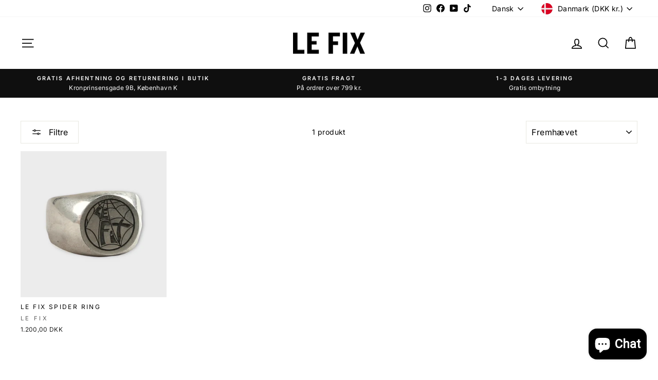

--- FILE ---
content_type: text/javascript
request_url: https://cdn.shopify.com/s/files/1/0382/4185/files/ajaxinate.js?937
body_size: 404
content:
"use strict";var Ajaxinate=function(config){var settings=config||{},defaultSettings={pagination:".AjaxinatePagination",method:"scroll",container:".AjaxinateLoop",offset:0,loadingText:"Loading",callback:null};this.settings=Object.assign(defaultSettings,settings),this.addScrollListeners=this.addScrollListeners.bind(this),this.addClickListener=this.addClickListener.bind(this),this.checkIfPaginationInView=this.checkIfPaginationInView.bind(this),this.stopMultipleClicks=this.stopMultipleClicks.bind(this),this.destroy=this.destroy.bind(this),this.containerElement=document.querySelector(this.settings.container),this.paginationElement=document.querySelector(this.settings.pagination),this.initialize()};Ajaxinate.prototype.initialize=function(){if(this.containerElement){var initializers={click:this.addClickListener,scroll:this.addScrollListeners};initializers[this.settings.method]()}},Ajaxinate.prototype.addScrollListeners=function(){this.paginationElement&&(document.addEventListener("scroll",this.checkIfPaginationInView),window.addEventListener("resize",this.checkIfPaginationInView),window.addEventListener("orientationchange",this.checkIfPaginationInView))},Ajaxinate.prototype.addClickListener=function(){this.paginationElement&&(this.nextPageLinkElement=this.paginationElement.querySelector("a"),this.clickActive=!0,this.nextPageLinkElement!==null&&this.nextPageLinkElement.addEventListener("click",this.stopMultipleClicks))},Ajaxinate.prototype.stopMultipleClicks=function(event){event.preventDefault(),this.clickActive&&(this.nextPageLinkElement.innerHTML=this.settings.loadingText,this.nextPageUrl=this.nextPageLinkElement.href,this.clickActive=!1,this.loadMore())},Ajaxinate.prototype.checkIfPaginationInView=function(){var top=this.paginationElement.getBoundingClientRect().top-this.settings.offset,bottom=this.paginationElement.getBoundingClientRect().bottom+this.settings.offset;top<=window.innerHeight&&bottom>=0&&(this.nextPageLinkElement=this.paginationElement.querySelector("a"),this.removeScrollListener(),this.nextPageLinkElement&&(this.nextPageLinkElement.innerHTML=this.settings.loadingText,this.nextPageUrl=this.nextPageLinkElement.href,this.loadMore()))},Ajaxinate.prototype.loadMore=function(){this.request=new XMLHttpRequest,this.request.onreadystatechange=function(){if(this.request.readyState===4&&this.request.status===200){var newContainer=this.request.responseXML.querySelectorAll(this.settings.container)[0],newPagination=this.request.responseXML.querySelectorAll(this.settings.pagination)[0];this.containerElement.insertAdjacentHTML("beforeend",newContainer.innerHTML),this.paginationElement.innerHTML=newPagination.innerHTML,this.settings.callback&&typeof this.settings.callback=="function"&&this.settings.callback(this.request.responseXML),this.initialize()}}.bind(this),this.request.open("GET",this.nextPageUrl),this.request.responseType="document",this.request.send()},Ajaxinate.prototype.removeClickListener=function(){this.nextPageLinkElement.addEventListener("click",this.stopMultipleClicks)},Ajaxinate.prototype.removeScrollListener=function(){document.removeEventListener("scroll",this.checkIfPaginationInView),window.removeEventListener("resize",this.checkIfPaginationInView),window.removeEventListener("orientationchange",this.checkIfPaginationInView)},Ajaxinate.prototype.destroy=function(){var destroyers={click:this.removeClickListener,scroll:this.removeScrollListener};return destroyers[this.settings.method](),this};
//# sourceMappingURL=/s/files/1/0382/4185/files/ajaxinate.js.map?937=
